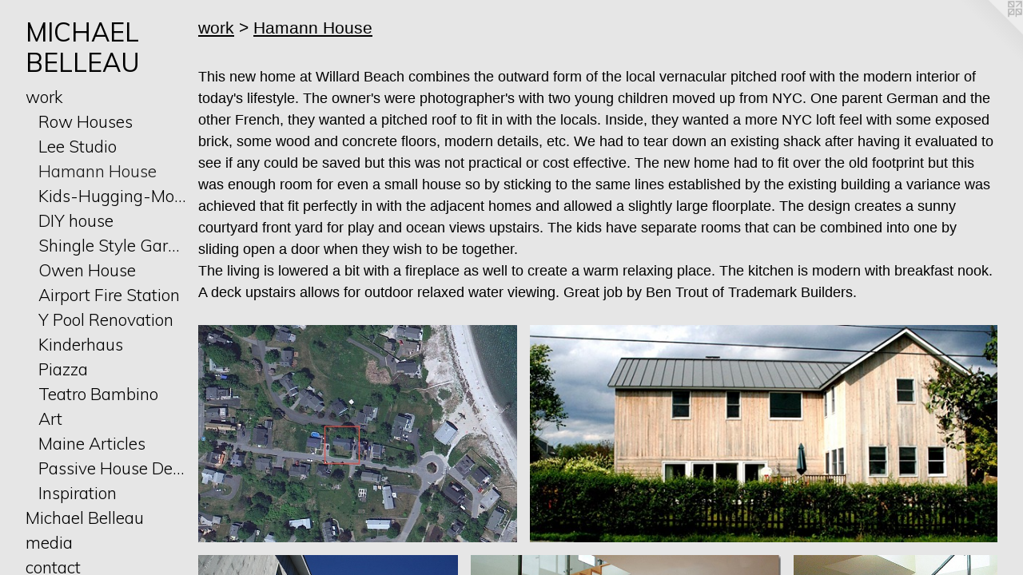

--- FILE ---
content_type: text/html;charset=utf-8
request_url: https://michaelbelleau.com/section/292088-Hamann-House.html
body_size: 7591
content:
<!doctype html><html class="no-js has-flex-styles p-section mobile-title-align--center has-mobile-menu-icon--left has-site-title-media--small l-bricks mobile-menu-align--center has-text-before-previews p-gallery "><head><meta charset="utf-8" /><meta content="IE=edge" http-equiv="X-UA-Compatible" /><meta http-equiv="X-OPP-Site-Id" content="30713" /><meta http-equiv="X-OPP-Revision" content="865" /><meta http-equiv="X-OPP-Locke-Environment" content="production" /><meta http-equiv="X-OPP-Locke-Release" content="v0.0.141" /><title>MICHAEL BELLEAU</title><link rel="canonical" href="https://michaelbelleau.com/section/292088-Hamann%20House.html" /><meta content="website" property="og:type" /><meta property="og:url" content="https://michaelbelleau.com/section/292088-Hamann%20House.html" /><meta property="og:title" content="Hamann House" /><meta content="width=device-width, initial-scale=1" name="viewport" /><link type="text/css" rel="stylesheet" href="//cdnjs.cloudflare.com/ajax/libs/normalize/3.0.2/normalize.min.css" /><link type="text/css" rel="stylesheet" media="only all" href="//maxcdn.bootstrapcdn.com/font-awesome/4.3.0/css/font-awesome.min.css" /><link type="text/css" rel="stylesheet" media="not all and (min-device-width: 600px) and (min-device-height: 600px)" href="/release/locke/production/v0.0.141/css/small.css" /><link type="text/css" rel="stylesheet" media="only all and (min-device-width: 600px) and (min-device-height: 600px)" href="/release/locke/production/v0.0.141/css/large-bricks.css" /><link type="text/css" rel="stylesheet" media="not all and (min-device-width: 600px) and (min-device-height: 600px)" href="/r17640881000000000865/css/small-site.css" /><link type="text/css" rel="stylesheet" media="only all and (min-device-width: 600px) and (min-device-height: 600px)" href="/r17640881000000000865/css/large-site.css" /><link type="text/css" rel="stylesheet" media="only all and (min-device-width: 600px) and (min-device-height: 600px)" href="//fonts.googleapis.com/css?family=Muli" /><link type="text/css" rel="stylesheet" media="only all and (min-device-width: 600px) and (min-device-height: 600px)" href="//fonts.googleapis.com/css?family=Muli:300" /><link type="text/css" rel="stylesheet" media="not all and (min-device-width: 600px) and (min-device-height: 600px)" href="//fonts.googleapis.com/css?family=Muli:300&amp;text=MENUHomewrkichal%20Budnt" /><script>window.OPP = window.OPP || {};
OPP.modernMQ = 'only all';
OPP.smallMQ = 'not all and (min-device-width: 600px) and (min-device-height: 600px)';
OPP.largeMQ = 'only all and (min-device-width: 600px) and (min-device-height: 600px)';
OPP.downURI = '/x/7/1/3/30713/.down';
OPP.gracePeriodURI = '/x/7/1/3/30713/.grace_period';
OPP.imgL = function (img) {
  !window.lazySizes && img.onerror();
};
OPP.imgE = function (img) {
  img.onerror = img.onload = null;
  img.src = img.getAttribute('data-src');
  //img.srcset = img.getAttribute('data-srcset');
};</script><script src="/release/locke/production/v0.0.141/js/modernizr.js"></script><script src="/release/locke/production/v0.0.141/js/masonry.js"></script><script src="/release/locke/production/v0.0.141/js/respimage.js"></script><script src="/release/locke/production/v0.0.141/js/ls.aspectratio.js"></script><script src="/release/locke/production/v0.0.141/js/lazysizes.js"></script><script src="/release/locke/production/v0.0.141/js/large.js"></script><script>if (!Modernizr.mq('only all')) { document.write('<link type="text/css" rel="stylesheet" href="/release/locke/production/v0.0.141/css/minimal.css">') }</script><style>#preview-4 {
  width: 209.09091px;
  -webkit-box-flex: 15.681818;
  -ms-flex-positive: 15.681818;
  flex-grow: 15.681818;
}

#preview-13 {
  width: 299.68652px;
  -webkit-box-flex: 22.476488;
  -ms-flex-positive: 22.476488;
  flex-grow: 22.476488;
}

#preview-3 {
  width: 318.507px;
  -webkit-box-flex: 23.888025;
  -ms-flex-positive: 23.888025;
  flex-grow: 23.888025;
}

#preview-2, #preview-5, #preview-6, #preview-7, #preview-11, #preview-12 {
  width: 266.66666px;
  -webkit-box-flex: 20;
  -ms-flex-positive: 20;
  flex-grow: 20;
}

#preview-14 {
  width: 302.9586px;
  -webkit-box-flex: 22.721893;
  -ms-flex-positive: 22.721893;
  flex-grow: 22.721893;
}

#preview-10 {
  width: 248.93617px;
  -webkit-box-flex: 18.670214;
  -ms-flex-positive: 18.670214;
  flex-grow: 18.670214;
}

#preview-8 {
  width: 299.7658px;
  -webkit-box-flex: 22.482435;
  -ms-flex-positive: 22.482435;
  flex-grow: 22.482435;
}

#preview-0 {
  width: 293.2039px;
  -webkit-box-flex: 21.990292;
  -ms-flex-positive: 21.990292;
  flex-grow: 21.990292;
}

.flex-spacer {
  width: 285.11786px;
  -webkit-box-flex: 21.383839;
  -ms-flex-positive: 21.383839;
  flex-grow: 21.383839;
}

#preview-9 {
  width: 275.26883px;
  -webkit-box-flex: 20.64516;
  -ms-flex-positive: 20.64516;
  flex-grow: 20.64516;
}

#preview-1 {
  width: 429.3501px;
  -webkit-box-flex: 32.20126;
  -ms-flex-positive: 32.20126;
  flex-grow: 32.20126;
}

#preview-2 {
  max-width: 2304px;
}

#preview-10 {
  max-width: 3042px;
}

#preview-0 {
  max-width: 1057px;
}

#preview-3 {
  max-width: 1024px;
}

#preview-8 {
  max-width: 640px;
}

#preview-14 {
  max-width: 1024px;
}

#preview-4 {
  max-width: 667px;
}

#preview-5 {
  max-width: 640px;
}

#preview-9 {
  max-width: 640px;
}

#preview-1 {
  max-width: 1024px;
}

#preview-6, #preview-7, #preview-11, #preview-12 {
  max-width: 3264px;
}

#preview-13 {
  max-width: 956px;
}

.preview-placeholder, .preview-image {
  font-size: 22.222221px;
}

@media (min-width: 1500px) {

  
  
  #preview-4 {
    min-width: 209.09091px;
    width: 15.681818%;
  }
  
  #preview-13 {
    min-width: 299.68652px;
    width: 22.476488%;
  }
  
  #preview-3 {
    min-width: 318.507px;
    width: 23.888025%;
  }
  
  #preview-2, #preview-5, #preview-6, #preview-7, #preview-11, #preview-12 {
    min-width: 266.66666px;
    width: 20%;
  }
  
  #preview-14 {
    min-width: 302.9586px;
    width: 22.721893%;
  }
  
  #preview-10 {
    min-width: 248.93617px;
    width: 18.670214%;
  }
  
  #preview-8 {
    min-width: 299.7658px;
    width: 22.482435%;
  }
  
  #preview-0 {
    min-width: 293.2039px;
    width: 21.990292%;
  }
  
  .flex-spacer {
    min-width: 285.11786px;
    width: 21.383839%;
  }
  
  #preview-9 {
    min-width: 275.26883px;
    width: 20.64516%;
  }
  
  #preview-1 {
    min-width: 429.3501px;
    width: 32.20126%;
  }
  
  
  


}

@media (min-width: 2880px) {

  .preview-placeholder, .preview-image {
    font-size: 36.02222px;
  }

}</style><script>(function(i,s,o,g,r,a,m){i['GoogleAnalyticsObject']=r;i[r]=i[r]||function(){
(i[r].q=i[r].q||[]).push(arguments)},i[r].l=1*new Date();a=s.createElement(o),
m=s.getElementsByTagName(o)[0];a.async=1;a.src=g;m.parentNode.insertBefore(a,m)
})(window,document,'script','//www.google-analytics.com/analytics.js','ga');
ga('create', 'UA-29834633-1', 'auto');
ga('send', 'pageview');</script></head><body><header id="header"><a class=" site-title" href="/home.html"><span class="hidden--small site-title-text u-break-word">MICHAEL BELLEAU</span><div class=" site-title-media"><picture class="hidden--large "><!--[if IE 9]><audio><![endif]--><source srcset="//img-cache.oppcdn.com/img/v1.0/s:30713/t:QkxBTksrVEVYVCtIRVJF/p:12/g:tl/o:2.5/a:50/q:90/2084x2084-MfnKKS6IwQtQ6YkJ.jpg/2084x2084/0bf961f7200a71ad95bf709fb2e99d50.jpg 2084w,
//img-cache.oppcdn.com/img/v1.0/s:30713/t:QkxBTksrVEVYVCtIRVJF/p:12/g:tl/o:2.5/a:50/q:90/2520x1220-MfnKKS6IwQtQ6YkJ.jpg/1220x1220/326a03aae819e1030024bc406b1fc2c4.jpg 1220w,
//img-cache.oppcdn.com/img/v1.0/s:30713/t:QkxBTksrVEVYVCtIRVJF/p:12/g:tl/o:2.5/a:50/q:90/984x4096-MfnKKS6IwQtQ6YkJ.jpg/984x984/63b26dbc620726c0b6961beb68af025b.jpg 984w,
//img-cache.oppcdn.com/img/v1.0/s:30713/t:QkxBTksrVEVYVCtIRVJF/p:12/g:tl/o:2.5/a:50/q:90/1640x830-MfnKKS6IwQtQ6YkJ.jpg/830x830/235d472141ee8fd63dca33e92222c768.jpg 830w,
//img-cache.oppcdn.com/img/v1.0/s:30713/t:QkxBTksrVEVYVCtIRVJF/p:12/g:tl/o:2.5/a:50/q:90/1400x720-MfnKKS6IwQtQ6YkJ.jpg/720x720/0acc972cfa1aaa84e9b0f2b512203eff.jpg 720w,
//img-cache.oppcdn.com/img/v1.0/s:30713/t:QkxBTksrVEVYVCtIRVJF/p:12/g:tl/o:2.5/a:50/q:90/640x4096-MfnKKS6IwQtQ6YkJ.jpg/640x640/241418db549f10f610e6f97e0b6f2098.jpg 640w,
//img-cache.oppcdn.com/img/v1.0/s:30713/t:QkxBTksrVEVYVCtIRVJF/p:12/g:tl/o:2.5/a:50/q:90/984x588-MfnKKS6IwQtQ6YkJ.jpg/588x588/10b8586110a43086e18d14de2287ed80.jpg 588w,
//img-cache.oppcdn.com/fixed/30713/assets/MfnKKS6IwQtQ6YkJ.jpg 480w" media="not all and (min-device-width: 600px) and (min-device-height: 600px)" sizes="300px"></source><!--[if IE 9]></audio><![endif]--><img src="data:image/svg+xml;charset=UTF-8,%3Csvg%20xmlns%3D%27http%3A%2F%2Fwww.w3.org%2F2000%2Fsvg%27%20viewbox%3D%270%200%202084%202084%27%20width%3D%272084px%27%20height%3D%272084px%27%3E%3C%2Fsvg%3E" onerror="OPP.imgE(this);" onload="OPP.imgL(this);" data-src="//img-cache.oppcdn.com/fixed/30713/assets/MfnKKS6IwQtQ6YkJ.jpg" data-aspectratio="2084/2084" class="u-img lazyload hidden--no-js " alt="MICHAEL BELLEAU" /><noscript><img class="u-img " alt="MICHAEL BELLEAU" src="//img-cache.oppcdn.com/fixed/30713/assets/MfnKKS6IwQtQ6YkJ.jpg" /></noscript></picture></div></a><a id="mobile-menu-icon" class="mobile-menu-icon hidden--no-js hidden--large"><svg viewBox="0 0 21 17" width="21" height="17" fill="currentColor"><rect x="0" y="0" width="21" height="3" rx="0"></rect><rect x="0" y="7" width="21" height="3" rx="0"></rect><rect x="0" y="14" width="21" height="3" rx="0"></rect></svg></a></header><nav class=" hidden--large"><ul class=" site-nav"><li class="nav-item nav-home "><a class="nav-link " href="/home.html">Home</a></li><li class="nav-item expanded nav-museum "><a class="nav-link " href="/section/237111.html">work</a><ul><li class="nav-gallery nav-item expanded "><a class="nav-link " href="/section/495485-Row%20Houses.html">Row Houses</a></li><li class="nav-gallery nav-item expanded "><a class="nav-link " href="/section/238703-Lee%20Studio.html">Lee Studio</a></li><li class="nav-gallery nav-item expanded "><a class="selected nav-link " href="/section/292088-Hamann%20House.html">Hamann House</a></li><li class="nav-gallery nav-item expanded "><a class="nav-link " href="/section/292360-Kids-Hugging-Mom%20Addition.html">Kids-Hugging-Mom Addition</a></li><li class="nav-gallery nav-item expanded "><a class="nav-link " href="/section/237148-DIY%20house.html">DIY house</a></li><li class="nav-gallery nav-item expanded "><a class="nav-link " href="/section/304303-Shingle%20Style%20Garage.html">Shingle Style Garage</a></li><li class="nav-gallery nav-item expanded "><a class="nav-link " href="/section/296105-Owen%20House.html">Owen House</a></li><li class="nav-gallery nav-item expanded "><a class="nav-link " href="/section/281726-Airport%20Fire%20Station.html">Airport Fire Station</a></li><li class="nav-gallery nav-item expanded "><a class="nav-link " href="/section/292540-Y%20Pool%20Renovation.html">Y Pool Renovation</a></li><li class="nav-gallery nav-item expanded "><a class="nav-link " href="/section/238711-Kinderhaus.html">Kinderhaus</a></li><li class="nav-gallery nav-item expanded "><a class="nav-link " href="/section/375757-Piazza.html">Piazza</a></li><li class="nav-gallery nav-item expanded "><a class="nav-link " href="/section/297020-Teatro%20Bambino.html">Teatro Bambino</a></li><li class="nav-gallery nav-item expanded "><a class="nav-link " href="/section/292543-Art.html">Art</a></li><li class="nav-item expanded nav-museum "><a class="nav-link " href="/section/238705-Maine%20Articles.html">Maine Articles</a><ul><li class="nav-gallery nav-item "><a class="nav-link " href="/section/350338-The%20Poetry%20of%20Place.html">The Poetry of Place</a></li><li class="nav-gallery nav-item "><a class="nav-link " href="/section/302733-%22Portland%27s%20Piers%20Are%20Streets%22.html">"Portland's Piers Are Streets"</a></li><li class="nav-gallery nav-item "><a class="nav-link " href="/section/302735-%22Walking%20into%20the%20future%22.html">"Walking into the future"</a></li><li class="nav-gallery nav-item "><a class="nav-link " href="/section/302837-%22DEERING%20OAKS%20heading%20for%20DEAD%20END%22.html">"DEERING OAKS heading for DEAD END"</a></li><li class="nav-gallery nav-item "><a class="nav-link " href="/section/299583-%22To%20Jumpstart%20Livelihoods%2c%20Create%20A%20True%20Marketplace%22.html">"To Jumpstart Livelihoods, Create A True Marketplace"</a></li><li class="nav-gallery nav-item "><a class="nav-link " href="/section/302839-%22A%20Sense%20of%20Place%22.html">"A Sense of Place"</a></li><li class="nav-gallery nav-item "><a class="nav-link " href="/artwork/2599095-Photo%20from%20newspaper%2e.html">"Tricks To Enhance Your Space"</a></li><li class="nav-gallery nav-item "><a class="nav-link " href="/section/302849-%22The%20Tyranny%20Of%20Efficiency%22.html">"The Tyranny Of Efficiency"</a></li><li class="nav-gallery nav-item "><a class="nav-link " href="/section/302724-%22Downtown%2c%20mall%20can%20feed%20each%20other%22.html">"Downtown, mall can feed each other"</a></li><li class="nav-gallery nav-item "><a class="nav-link " href="/artwork/3095006-Newspaper%20and%20quote%2e.html">Casco Bay Bridge Sketch.</a></li><li class="nav-gallery nav-item "><a class="nav-link " href="/section/302725-%22Portland%3a%20Back%20to%20the%20Future%22.html">"Portland: Back to the Future"</a></li></ul></li><li class="nav-gallery nav-item expanded "><a class="nav-link " href="/section/354766-Passive%20House%20Design.html">Passive House Design</a></li><li class="nav-gallery nav-item expanded "><a class="nav-link " href="/section/306752-Inspiration.html">Inspiration</a></li></ul></li><li class="nav-news nav-item "><a class="nav-link " href="/news.html">Michael Belleau</a></li><li class="nav-links nav-item "><a class="nav-link " href="/links.html">media</a></li><li class="nav-item nav-contact "><a class="nav-link " href="/contact.html">contact</a></li></ul></nav><div class=" content"><nav class=" hidden--small" id="nav"><header><a class=" site-title" href="/home.html"><span class="hidden--small site-title-text u-break-word">MICHAEL BELLEAU</span><div class=" site-title-media"><picture class="hidden--large "><!--[if IE 9]><audio><![endif]--><source srcset="//img-cache.oppcdn.com/img/v1.0/s:30713/t:QkxBTksrVEVYVCtIRVJF/p:12/g:tl/o:2.5/a:50/q:90/2084x2084-MfnKKS6IwQtQ6YkJ.jpg/2084x2084/0bf961f7200a71ad95bf709fb2e99d50.jpg 2084w,
//img-cache.oppcdn.com/img/v1.0/s:30713/t:QkxBTksrVEVYVCtIRVJF/p:12/g:tl/o:2.5/a:50/q:90/2520x1220-MfnKKS6IwQtQ6YkJ.jpg/1220x1220/326a03aae819e1030024bc406b1fc2c4.jpg 1220w,
//img-cache.oppcdn.com/img/v1.0/s:30713/t:QkxBTksrVEVYVCtIRVJF/p:12/g:tl/o:2.5/a:50/q:90/984x4096-MfnKKS6IwQtQ6YkJ.jpg/984x984/63b26dbc620726c0b6961beb68af025b.jpg 984w,
//img-cache.oppcdn.com/img/v1.0/s:30713/t:QkxBTksrVEVYVCtIRVJF/p:12/g:tl/o:2.5/a:50/q:90/1640x830-MfnKKS6IwQtQ6YkJ.jpg/830x830/235d472141ee8fd63dca33e92222c768.jpg 830w,
//img-cache.oppcdn.com/img/v1.0/s:30713/t:QkxBTksrVEVYVCtIRVJF/p:12/g:tl/o:2.5/a:50/q:90/1400x720-MfnKKS6IwQtQ6YkJ.jpg/720x720/0acc972cfa1aaa84e9b0f2b512203eff.jpg 720w,
//img-cache.oppcdn.com/img/v1.0/s:30713/t:QkxBTksrVEVYVCtIRVJF/p:12/g:tl/o:2.5/a:50/q:90/640x4096-MfnKKS6IwQtQ6YkJ.jpg/640x640/241418db549f10f610e6f97e0b6f2098.jpg 640w,
//img-cache.oppcdn.com/img/v1.0/s:30713/t:QkxBTksrVEVYVCtIRVJF/p:12/g:tl/o:2.5/a:50/q:90/984x588-MfnKKS6IwQtQ6YkJ.jpg/588x588/10b8586110a43086e18d14de2287ed80.jpg 588w,
//img-cache.oppcdn.com/fixed/30713/assets/MfnKKS6IwQtQ6YkJ.jpg 480w" media="not all and (min-device-width: 600px) and (min-device-height: 600px)" sizes="300px"></source><!--[if IE 9]></audio><![endif]--><img src="data:image/svg+xml;charset=UTF-8,%3Csvg%20xmlns%3D%27http%3A%2F%2Fwww.w3.org%2F2000%2Fsvg%27%20viewbox%3D%270%200%202084%202084%27%20width%3D%272084px%27%20height%3D%272084px%27%3E%3C%2Fsvg%3E" onerror="OPP.imgE(this);" onload="OPP.imgL(this);" data-src="//img-cache.oppcdn.com/fixed/30713/assets/MfnKKS6IwQtQ6YkJ.jpg" data-aspectratio="2084/2084" class="u-img lazyload hidden--no-js " alt="MICHAEL BELLEAU" /><noscript><img class="u-img " alt="MICHAEL BELLEAU" src="//img-cache.oppcdn.com/fixed/30713/assets/MfnKKS6IwQtQ6YkJ.jpg" /></noscript></picture></div></a></header><ul class=" site-nav"><li class="nav-item nav-home "><a class="nav-link " href="/home.html">Home</a></li><li class="nav-item expanded nav-museum "><a class="nav-link " href="/section/237111.html">work</a><ul><li class="nav-gallery nav-item expanded "><a class="nav-link " href="/section/495485-Row%20Houses.html">Row Houses</a></li><li class="nav-gallery nav-item expanded "><a class="nav-link " href="/section/238703-Lee%20Studio.html">Lee Studio</a></li><li class="nav-gallery nav-item expanded "><a class="selected nav-link " href="/section/292088-Hamann%20House.html">Hamann House</a></li><li class="nav-gallery nav-item expanded "><a class="nav-link " href="/section/292360-Kids-Hugging-Mom%20Addition.html">Kids-Hugging-Mom Addition</a></li><li class="nav-gallery nav-item expanded "><a class="nav-link " href="/section/237148-DIY%20house.html">DIY house</a></li><li class="nav-gallery nav-item expanded "><a class="nav-link " href="/section/304303-Shingle%20Style%20Garage.html">Shingle Style Garage</a></li><li class="nav-gallery nav-item expanded "><a class="nav-link " href="/section/296105-Owen%20House.html">Owen House</a></li><li class="nav-gallery nav-item expanded "><a class="nav-link " href="/section/281726-Airport%20Fire%20Station.html">Airport Fire Station</a></li><li class="nav-gallery nav-item expanded "><a class="nav-link " href="/section/292540-Y%20Pool%20Renovation.html">Y Pool Renovation</a></li><li class="nav-gallery nav-item expanded "><a class="nav-link " href="/section/238711-Kinderhaus.html">Kinderhaus</a></li><li class="nav-gallery nav-item expanded "><a class="nav-link " href="/section/375757-Piazza.html">Piazza</a></li><li class="nav-gallery nav-item expanded "><a class="nav-link " href="/section/297020-Teatro%20Bambino.html">Teatro Bambino</a></li><li class="nav-gallery nav-item expanded "><a class="nav-link " href="/section/292543-Art.html">Art</a></li><li class="nav-item expanded nav-museum "><a class="nav-link " href="/section/238705-Maine%20Articles.html">Maine Articles</a><ul><li class="nav-gallery nav-item "><a class="nav-link " href="/section/350338-The%20Poetry%20of%20Place.html">The Poetry of Place</a></li><li class="nav-gallery nav-item "><a class="nav-link " href="/section/302733-%22Portland%27s%20Piers%20Are%20Streets%22.html">"Portland's Piers Are Streets"</a></li><li class="nav-gallery nav-item "><a class="nav-link " href="/section/302735-%22Walking%20into%20the%20future%22.html">"Walking into the future"</a></li><li class="nav-gallery nav-item "><a class="nav-link " href="/section/302837-%22DEERING%20OAKS%20heading%20for%20DEAD%20END%22.html">"DEERING OAKS heading for DEAD END"</a></li><li class="nav-gallery nav-item "><a class="nav-link " href="/section/299583-%22To%20Jumpstart%20Livelihoods%2c%20Create%20A%20True%20Marketplace%22.html">"To Jumpstart Livelihoods, Create A True Marketplace"</a></li><li class="nav-gallery nav-item "><a class="nav-link " href="/section/302839-%22A%20Sense%20of%20Place%22.html">"A Sense of Place"</a></li><li class="nav-gallery nav-item "><a class="nav-link " href="/artwork/2599095-Photo%20from%20newspaper%2e.html">"Tricks To Enhance Your Space"</a></li><li class="nav-gallery nav-item "><a class="nav-link " href="/section/302849-%22The%20Tyranny%20Of%20Efficiency%22.html">"The Tyranny Of Efficiency"</a></li><li class="nav-gallery nav-item "><a class="nav-link " href="/section/302724-%22Downtown%2c%20mall%20can%20feed%20each%20other%22.html">"Downtown, mall can feed each other"</a></li><li class="nav-gallery nav-item "><a class="nav-link " href="/artwork/3095006-Newspaper%20and%20quote%2e.html">Casco Bay Bridge Sketch.</a></li><li class="nav-gallery nav-item "><a class="nav-link " href="/section/302725-%22Portland%3a%20Back%20to%20the%20Future%22.html">"Portland: Back to the Future"</a></li></ul></li><li class="nav-gallery nav-item expanded "><a class="nav-link " href="/section/354766-Passive%20House%20Design.html">Passive House Design</a></li><li class="nav-gallery nav-item expanded "><a class="nav-link " href="/section/306752-Inspiration.html">Inspiration</a></li></ul></li><li class="nav-news nav-item "><a class="nav-link " href="/news.html">Michael Belleau</a></li><li class="nav-links nav-item "><a class="nav-link " href="/links.html">media</a></li><li class="nav-item nav-contact "><a class="nav-link " href="/contact.html">contact</a></li></ul><footer><div class=" copyright">© 1992-2025 MICHAEL BELLEAU</div><div class=" credit"><a href="http://otherpeoplespixels.com/ref/michaelbelleau.com" target="_blank">Website by OtherPeoplesPixels</a></div></footer></nav><main id="main"><a class=" logo hidden--small" href="http://otherpeoplespixels.com/ref/michaelbelleau.com" title="Website by OtherPeoplesPixels" target="_blank"></a><div class=" page"><script src="/release/locke/production/v0.0.141/js/gallery.js"></script><h1 class="section-title title"><a href="/section/237111.html" class="root title-segment hidden--small">work</a><span class=" title-sep hidden--small"> &gt; </span><span class=" title-segment">Hamann House</span></h1><div class="description t-full-width wordy description-0 u-break-word border-color "><p>This new home at Willard Beach combines the outward form of the local vernacular pitched roof with the modern interior of today's lifestyle. The owner's were photographer's with two young children moved up from NYC. One parent German and the other French, they wanted a pitched roof to fit in with the locals. Inside, they wanted a more NYC loft feel with some exposed brick, some wood and concrete floors, modern details, etc. We had to tear down an existing shack after having it evaluated to see if any could be saved but this was not practical or cost effective. The new home had to fit over the old footprint but this was enough room for even a small house so by sticking to the same lines established by the existing building a variance was achieved that fit perfectly in with the adjacent homes and allowed a slightly large floorplate. The design creates a sunny courtyard front yard for play and ocean views upstairs. The kids have separate rooms that can be combined into one by sliding open a door when they wish to be together. <br clear="none" />The living is lowered a bit with a fireplace as well to create a warm relaxing place. The kitchen is modern with breakfast nook. A deck upstairs allows for outdoor relaxed water viewing. Great job by Ben Trout of Trademark Builders.</p></div><div class=" previews"><div id="preview-0" class="preview image asset media-and-info"><a class=" media" href="/artwork/2626267.html"><div class=" preview-image"><img onerror="OPP.imgE(this);" data-srcset="//img-cache.oppcdn.com/img/v1.0/s:30713/t:QkxBTksrVEVYVCtIRVJF/p:12/g:tl/o:2.5/a:50/q:90/1057x721-FuKzUhnmHmgCAGKq.jpg/1057x721/034efdb54323939c76084fd2239b6ad5.jpg 1057w,
//img-cache.oppcdn.com/img/v1.0/s:30713/t:QkxBTksrVEVYVCtIRVJF/p:12/g:tl/o:2.5/a:50/q:90/1400x720-FuKzUhnmHmgCAGKq.jpg/1055x720/fb0bdb6e9bd60437cf2945599e65615c.jpg 1055w,
//img-cache.oppcdn.com/img/v1.0/s:30713/t:QkxBTksrVEVYVCtIRVJF/p:12/g:tl/o:2.5/a:50/q:90/984x4096-FuKzUhnmHmgCAGKq.jpg/984x671/d4c17866bc3cdf435cffa58edc4ac8f9.jpg 984w,
//img-cache.oppcdn.com/img/v1.0/s:30713/t:QkxBTksrVEVYVCtIRVJF/p:12/g:tl/o:2.5/a:50/q:90/984x588-FuKzUhnmHmgCAGKq.jpg/862x588/a25d637cdb33abf330aa1048fa523e54.jpg 862w,
//img-cache.oppcdn.com/fixed/30713/assets/FuKzUhnmHmgCAGKq.jpg 640w" src="data:image/svg+xml;charset=UTF-8,%3Csvg%20xmlns%3D%27http%3A%2F%2Fwww.w3.org%2F2000%2Fsvg%27%20viewbox%3D%270%200%201057%20721%27%20width%3D%271057px%27%20height%3D%27721px%27%3E%3C%2Fsvg%3E" onload="OPP.imgL(this);" data-sizes="auto" class="u-img lazyload hidden--no-js " data-src="//img-cache.oppcdn.com/fixed/30713/assets/FuKzUhnmHmgCAGKq.jpg" data-aspectratio="1057/721" /><noscript><img class="u-img " src="//img-cache.oppcdn.com/fixed/30713/assets/FuKzUhnmHmgCAGKq.jpg" /></noscript></div></a><div class=" info border-color"></div></div><div id="preview-1" class="preview image asset media-and-info"><a class=" media" href="/artwork/4557663.html"><div class=" preview-image"><img onerror="OPP.imgE(this);" data-srcset="//img-cache.oppcdn.com/img/v1.0/s:30713/t:QkxBTksrVEVYVCtIRVJF/p:12/g:tl/o:2.5/a:50/q:90/1024x477-23FSToFrADOmQalY.jpg/1024x477/777fa3b5e35576b23552cbc24ca52234.jpg 1024w,
//img-cache.oppcdn.com/img/v1.0/s:30713/t:QkxBTksrVEVYVCtIRVJF/p:12/g:tl/o:2.5/a:50/q:90/984x588-23FSToFrADOmQalY.jpg/984x458/e8aa05995761e8277438767f2dd71cc9.jpg 984w,
//img-cache.oppcdn.com/fixed/30713/assets/23FSToFrADOmQalY.jpg 640w" src="data:image/svg+xml;charset=UTF-8,%3Csvg%20xmlns%3D%27http%3A%2F%2Fwww.w3.org%2F2000%2Fsvg%27%20viewbox%3D%270%200%201024%20477%27%20width%3D%271024px%27%20height%3D%27477px%27%3E%3C%2Fsvg%3E" onload="OPP.imgL(this);" data-sizes="auto" class="u-img lazyload hidden--no-js " data-src="//img-cache.oppcdn.com/fixed/30713/assets/23FSToFrADOmQalY.jpg" data-aspectratio="1024/477" /><noscript><img class="u-img " src="//img-cache.oppcdn.com/fixed/30713/assets/23FSToFrADOmQalY.jpg" /></noscript></div></a><div class=" info border-color"></div></div><div id="preview-2" class="preview image asset media-and-info"><a class=" media" href="/artwork/2513579.html"><div class=" preview-image"><img onerror="OPP.imgE(this);" data-srcset="//img-cache.oppcdn.com/img/v1.0/s:30713/t:QkxBTksrVEVYVCtIRVJF/p:12/g:tl/o:2.5/a:50/q:90/2304x1728-ivyBphelysalS7qT.jpg/2304x1728/be252e94454bb233435d17d43804349d.jpg 2304w,
//img-cache.oppcdn.com/img/v1.0/s:30713/t:QkxBTksrVEVYVCtIRVJF/p:12/g:tl/o:2.5/a:50/q:90/2520x1220-ivyBphelysalS7qT.jpg/1626x1220/523f08486dd035e1bae6f652e5be253e.jpg 1626w,
//img-cache.oppcdn.com/img/v1.0/s:30713/t:QkxBTksrVEVYVCtIRVJF/p:12/g:tl/o:2.5/a:50/q:90/1640x830-ivyBphelysalS7qT.jpg/1106x830/ab088f293dd5c6d083b269a9f1895ff9.jpg 1106w,
//img-cache.oppcdn.com/img/v1.0/s:30713/t:QkxBTksrVEVYVCtIRVJF/p:12/g:tl/o:2.5/a:50/q:90/984x4096-ivyBphelysalS7qT.jpg/984x738/5040e4f56152d1afc8a55cef64936d3d.jpg 984w,
//img-cache.oppcdn.com/img/v1.0/s:30713/t:QkxBTksrVEVYVCtIRVJF/p:12/g:tl/o:2.5/a:50/q:90/1400x720-ivyBphelysalS7qT.jpg/960x720/3b29f0b0fd66758642eeb6fe01614cb8.jpg 960w,
//img-cache.oppcdn.com/img/v1.0/s:30713/t:QkxBTksrVEVYVCtIRVJF/p:12/g:tl/o:2.5/a:50/q:90/984x588-ivyBphelysalS7qT.jpg/784x588/51b333335bb63e96c906a93db9901e7e.jpg 784w,
//img-cache.oppcdn.com/fixed/30713/assets/ivyBphelysalS7qT.jpg 640w" src="data:image/svg+xml;charset=UTF-8,%3Csvg%20xmlns%3D%27http%3A%2F%2Fwww.w3.org%2F2000%2Fsvg%27%20viewbox%3D%270%200%202304%201728%27%20width%3D%272304px%27%20height%3D%271728px%27%3E%3C%2Fsvg%3E" onload="OPP.imgL(this);" data-sizes="auto" class="u-img lazyload hidden--no-js " data-src="//img-cache.oppcdn.com/fixed/30713/assets/ivyBphelysalS7qT.jpg" data-aspectratio="2304/1728" /><noscript><img class="u-img " src="//img-cache.oppcdn.com/fixed/30713/assets/ivyBphelysalS7qT.jpg" /></noscript></div></a><div class=" info border-color"></div></div><div id="preview-3" class="preview image asset media-and-info"><a class=" media" href="/artwork/4557664.html"><div class=" preview-image"><img onerror="OPP.imgE(this);" data-srcset="//img-cache.oppcdn.com/img/v1.0/s:30713/t:QkxBTksrVEVYVCtIRVJF/p:12/g:tl/o:2.5/a:50/q:90/1024x643-nZn7XDrv_SVeufhS.jpg/1024x643/3849eb68a35f86b6879e48b45e7de149.jpg 1024w,
//img-cache.oppcdn.com/img/v1.0/s:30713/t:QkxBTksrVEVYVCtIRVJF/p:12/g:tl/o:2.5/a:50/q:90/984x4096-nZn7XDrv_SVeufhS.jpg/984x617/66b01cdf476e6b0707691fe00e27706b.jpg 984w,
//img-cache.oppcdn.com/img/v1.0/s:30713/t:QkxBTksrVEVYVCtIRVJF/p:12/g:tl/o:2.5/a:50/q:90/984x588-nZn7XDrv_SVeufhS.jpg/936x588/8e6f86b89a323dfb45c7b4574813a21f.jpg 936w,
//img-cache.oppcdn.com/fixed/30713/assets/nZn7XDrv_SVeufhS.jpg 640w" src="data:image/svg+xml;charset=UTF-8,%3Csvg%20xmlns%3D%27http%3A%2F%2Fwww.w3.org%2F2000%2Fsvg%27%20viewbox%3D%270%200%201024%20643%27%20width%3D%271024px%27%20height%3D%27643px%27%3E%3C%2Fsvg%3E" onload="OPP.imgL(this);" data-sizes="auto" class="u-img lazyload hidden--no-js " data-src="//img-cache.oppcdn.com/fixed/30713/assets/nZn7XDrv_SVeufhS.jpg" data-aspectratio="1024/643" /><noscript><img class="u-img " src="//img-cache.oppcdn.com/fixed/30713/assets/nZn7XDrv_SVeufhS.jpg" /></noscript></div></a><div class=" info border-color"></div></div><div id="preview-4" class="preview image asset media-and-info"><a class=" media" href="/artwork/4557675.html"><div class=" preview-image"><img onerror="OPP.imgE(this);" data-srcset="//img-cache.oppcdn.com/img/v1.0/s:30713/t:QkxBTksrVEVYVCtIRVJF/p:12/g:tl/o:2.5/a:50/q:90/667x638-u2ZImIZk3ynJTC7Z.jpg/667x638/7563e424f932bb82af1da8381814a220.jpg 667w,
//img-cache.oppcdn.com/img/v1.0/s:30713/t:QkxBTksrVEVYVCtIRVJF/p:12/g:tl/o:2.5/a:50/q:90/640x4096-u2ZImIZk3ynJTC7Z.jpg/640x612/a104e1b3324bb82d8341aeb2cc3dd3c3.jpg 640w,
//img-cache.oppcdn.com/img/v1.0/s:30713/t:QkxBTksrVEVYVCtIRVJF/p:12/g:tl/o:2.5/a:50/q:90/984x588-u2ZImIZk3ynJTC7Z.jpg/614x588/db0e05f48f86d087d9b32d4844149fa2.jpg 614w,
//img-cache.oppcdn.com/fixed/30713/assets/u2ZImIZk3ynJTC7Z.jpg 501w" src="data:image/svg+xml;charset=UTF-8,%3Csvg%20xmlns%3D%27http%3A%2F%2Fwww.w3.org%2F2000%2Fsvg%27%20viewbox%3D%270%200%20667%20638%27%20width%3D%27667px%27%20height%3D%27638px%27%3E%3C%2Fsvg%3E" onload="OPP.imgL(this);" data-sizes="auto" class="u-img lazyload hidden--no-js " data-src="//img-cache.oppcdn.com/fixed/30713/assets/u2ZImIZk3ynJTC7Z.jpg" data-aspectratio="667/638" /><noscript><img class="u-img " src="//img-cache.oppcdn.com/fixed/30713/assets/u2ZImIZk3ynJTC7Z.jpg" /></noscript></div></a><div class=" info border-color"></div></div><div id="preview-5" class="preview image asset media-and-info"><a class=" media" href="/artwork/2513575.html"><div class=" preview-image"><img onerror="OPP.imgE(this);" data-srcset="//img-cache.oppcdn.com/fixed/30713/assets/nOpVdRp1cCwGTRp4.jpg 640w" src="data:image/svg+xml;charset=UTF-8,%3Csvg%20xmlns%3D%27http%3A%2F%2Fwww.w3.org%2F2000%2Fsvg%27%20viewbox%3D%270%200%20640%20480%27%20width%3D%27640px%27%20height%3D%27480px%27%3E%3C%2Fsvg%3E" onload="OPP.imgL(this);" data-sizes="auto" class="u-img lazyload hidden--no-js " data-src="//img-cache.oppcdn.com/fixed/30713/assets/nOpVdRp1cCwGTRp4.jpg" data-aspectratio="640/480" /><noscript><img class="u-img " src="//img-cache.oppcdn.com/fixed/30713/assets/nOpVdRp1cCwGTRp4.jpg" /></noscript></div></a><div class=" info border-color"></div></div><div id="preview-6" class="preview image asset media-and-info"><a class=" media" href="/artwork/2513574.html"><div class=" preview-image"><img onerror="OPP.imgE(this);" data-srcset="//img-cache.oppcdn.com/img/v1.0/s:30713/t:QkxBTksrVEVYVCtIRVJF/p:12/g:tl/o:2.5/a:50/q:90/3264x2448-JKsRPb55zznOvQKG.jpg/3264x2448/f18c9bac4dfaf3ce1795f4f397042dc1.jpg 3264w,
//img-cache.oppcdn.com/img/v1.0/s:30713/t:QkxBTksrVEVYVCtIRVJF/p:12/g:tl/o:2.5/a:50/q:90/2520x1220-JKsRPb55zznOvQKG.jpg/1626x1220/8573a82bd60dd62a71d408fe5c726d57.jpg 1626w,
//img-cache.oppcdn.com/img/v1.0/s:30713/t:QkxBTksrVEVYVCtIRVJF/p:12/g:tl/o:2.5/a:50/q:90/1640x830-JKsRPb55zznOvQKG.jpg/1106x830/8d546c8857ac89f2eff83420c14f4322.jpg 1106w,
//img-cache.oppcdn.com/img/v1.0/s:30713/t:QkxBTksrVEVYVCtIRVJF/p:12/g:tl/o:2.5/a:50/q:90/984x4096-JKsRPb55zznOvQKG.jpg/984x738/dadebd63bb67b9d98c1582ebebd80a4b.jpg 984w,
//img-cache.oppcdn.com/img/v1.0/s:30713/t:QkxBTksrVEVYVCtIRVJF/p:12/g:tl/o:2.5/a:50/q:90/1400x720-JKsRPb55zznOvQKG.jpg/960x720/0551a13379521ee6ed04847730108a28.jpg 960w,
//img-cache.oppcdn.com/img/v1.0/s:30713/t:QkxBTksrVEVYVCtIRVJF/p:12/g:tl/o:2.5/a:50/q:90/984x588-JKsRPb55zznOvQKG.jpg/784x588/09bacaa04a6ba719e0cbba5cce191834.jpg 784w,
//img-cache.oppcdn.com/fixed/30713/assets/JKsRPb55zznOvQKG.jpg 640w" src="data:image/svg+xml;charset=UTF-8,%3Csvg%20xmlns%3D%27http%3A%2F%2Fwww.w3.org%2F2000%2Fsvg%27%20viewbox%3D%270%200%203264%202448%27%20width%3D%273264px%27%20height%3D%272448px%27%3E%3C%2Fsvg%3E" onload="OPP.imgL(this);" data-sizes="auto" class="u-img lazyload hidden--no-js " data-src="//img-cache.oppcdn.com/fixed/30713/assets/JKsRPb55zznOvQKG.jpg" data-aspectratio="3264/2448" /><noscript><img class="u-img " src="//img-cache.oppcdn.com/fixed/30713/assets/JKsRPb55zznOvQKG.jpg" /></noscript></div></a><div class=" info border-color"></div></div><div id="preview-7" class="preview image asset media-and-info"><a class=" media" href="/artwork/4266359.html"><div class=" preview-image"><img onerror="OPP.imgE(this);" data-srcset="//img-cache.oppcdn.com/img/v1.0/s:30713/t:QkxBTksrVEVYVCtIRVJF/p:12/g:tl/o:2.5/a:50/q:90/3264x2448-9Dl_gDENYLR3dreX.jpg/3264x2448/ada856c0bd876201d78d2305ba41c259.jpg 3264w,
//img-cache.oppcdn.com/img/v1.0/s:30713/t:QkxBTksrVEVYVCtIRVJF/p:12/g:tl/o:2.5/a:50/q:90/2520x1220-9Dl_gDENYLR3dreX.jpg/1626x1220/a17e14ddce0465bd6f6758ca9884ff29.jpg 1626w,
//img-cache.oppcdn.com/img/v1.0/s:30713/t:QkxBTksrVEVYVCtIRVJF/p:12/g:tl/o:2.5/a:50/q:90/1640x830-9Dl_gDENYLR3dreX.jpg/1106x830/826a915a5d233f22106312428a32bc45.jpg 1106w,
//img-cache.oppcdn.com/img/v1.0/s:30713/t:QkxBTksrVEVYVCtIRVJF/p:12/g:tl/o:2.5/a:50/q:90/984x4096-9Dl_gDENYLR3dreX.jpg/984x738/248f95fb36b505f7b1dea492f711ba78.jpg 984w,
//img-cache.oppcdn.com/img/v1.0/s:30713/t:QkxBTksrVEVYVCtIRVJF/p:12/g:tl/o:2.5/a:50/q:90/1400x720-9Dl_gDENYLR3dreX.jpg/960x720/8c40569fce658a773272058937dce7f0.jpg 960w,
//img-cache.oppcdn.com/img/v1.0/s:30713/t:QkxBTksrVEVYVCtIRVJF/p:12/g:tl/o:2.5/a:50/q:90/984x588-9Dl_gDENYLR3dreX.jpg/784x588/7ec412f2c02e8e69c3566a19618dbaa0.jpg 784w,
//img-cache.oppcdn.com/fixed/30713/assets/9Dl_gDENYLR3dreX.jpg 640w" src="data:image/svg+xml;charset=UTF-8,%3Csvg%20xmlns%3D%27http%3A%2F%2Fwww.w3.org%2F2000%2Fsvg%27%20viewbox%3D%270%200%203264%202448%27%20width%3D%273264px%27%20height%3D%272448px%27%3E%3C%2Fsvg%3E" onload="OPP.imgL(this);" data-sizes="auto" class="u-img lazyload hidden--no-js " data-src="//img-cache.oppcdn.com/fixed/30713/assets/9Dl_gDENYLR3dreX.jpg" data-aspectratio="3264/2448" /><noscript><img class="u-img " src="//img-cache.oppcdn.com/fixed/30713/assets/9Dl_gDENYLR3dreX.jpg" /></noscript></div></a><div class=" info border-color"></div></div><div id="preview-8" class="preview image asset media-and-info"><a class=" media" href="/artwork/2513576.html"><div class=" preview-image"><img onerror="OPP.imgE(this);" data-srcset="//img-cache.oppcdn.com/fixed/30713/assets/M8FdRTE236ONRmt5.jpg 640w" src="data:image/svg+xml;charset=UTF-8,%3Csvg%20xmlns%3D%27http%3A%2F%2Fwww.w3.org%2F2000%2Fsvg%27%20viewbox%3D%270%200%20640%20427%27%20width%3D%27640px%27%20height%3D%27427px%27%3E%3C%2Fsvg%3E" onload="OPP.imgL(this);" data-sizes="auto" class="u-img lazyload hidden--no-js " data-src="//img-cache.oppcdn.com/fixed/30713/assets/M8FdRTE236ONRmt5.jpg" data-aspectratio="640/427" /><noscript><img class="u-img " src="//img-cache.oppcdn.com/fixed/30713/assets/M8FdRTE236ONRmt5.jpg" /></noscript></div></a><div class=" info border-color"></div></div><div id="preview-9" class="preview image asset media-and-info"><a class=" media" href="/artwork/2513573.html"><div class=" preview-image"><img onerror="OPP.imgE(this);" data-srcset="//img-cache.oppcdn.com/fixed/30713/assets/0EcYeMHLvmegyObX.jpg 640w" src="data:image/svg+xml;charset=UTF-8,%3Csvg%20xmlns%3D%27http%3A%2F%2Fwww.w3.org%2F2000%2Fsvg%27%20viewbox%3D%270%200%20640%20465%27%20width%3D%27640px%27%20height%3D%27465px%27%3E%3C%2Fsvg%3E" onload="OPP.imgL(this);" data-sizes="auto" class="u-img lazyload hidden--no-js " data-src="//img-cache.oppcdn.com/fixed/30713/assets/0EcYeMHLvmegyObX.jpg" data-aspectratio="640/465" /><noscript><img class="u-img " src="//img-cache.oppcdn.com/fixed/30713/assets/0EcYeMHLvmegyObX.jpg" /></noscript></div></a><div class=" info border-color"></div></div><div id="preview-10" class="preview image asset media-and-info"><a class=" media" href="/artwork/2513572.html"><div class=" preview-image"><img onerror="OPP.imgE(this);" data-srcset="//img-cache.oppcdn.com/img/v1.0/s:30713/t:QkxBTksrVEVYVCtIRVJF/p:12/g:tl/o:2.5/a:50/q:90/3042x2444-mfyH5zMHBfNO60UH.jpg/3042x2444/1e5bdf3a63b91ccae76d08dbf89cf88e.jpg 3042w,
//img-cache.oppcdn.com/img/v1.0/s:30713/t:QkxBTksrVEVYVCtIRVJF/p:12/g:tl/o:2.5/a:50/q:90/2520x1220-mfyH5zMHBfNO60UH.jpg/1518x1220/d51b4903221a4b4f8defc973bdec7748.jpg 1518w,
//img-cache.oppcdn.com/img/v1.0/s:30713/t:QkxBTksrVEVYVCtIRVJF/p:12/g:tl/o:2.5/a:50/q:90/1640x830-mfyH5zMHBfNO60UH.jpg/1033x830/3476730d08e913129261d47dfb8a9a67.jpg 1033w,
//img-cache.oppcdn.com/img/v1.0/s:30713/t:QkxBTksrVEVYVCtIRVJF/p:12/g:tl/o:2.5/a:50/q:90/984x4096-mfyH5zMHBfNO60UH.jpg/984x790/04a6065e1cbbd3b7460638cb86bd635f.jpg 984w,
//img-cache.oppcdn.com/img/v1.0/s:30713/t:QkxBTksrVEVYVCtIRVJF/p:12/g:tl/o:2.5/a:50/q:90/1400x720-mfyH5zMHBfNO60UH.jpg/896x720/f39ee518b42f571b33c3573463f74153.jpg 896w,
//img-cache.oppcdn.com/img/v1.0/s:30713/t:QkxBTksrVEVYVCtIRVJF/p:12/g:tl/o:2.5/a:50/q:90/984x588-mfyH5zMHBfNO60UH.jpg/731x588/8dc1489046d02629602a861dbed1471b.jpg 731w,
//img-cache.oppcdn.com/img/v1.0/s:30713/t:QkxBTksrVEVYVCtIRVJF/p:12/g:tl/o:2.5/a:50/q:90/640x4096-mfyH5zMHBfNO60UH.jpg/640x514/5004aa986c35d3893bf2d5cfa069ba92.jpg 640w,
//img-cache.oppcdn.com/fixed/30713/assets/mfyH5zMHBfNO60UH.jpg 597w" src="data:image/svg+xml;charset=UTF-8,%3Csvg%20xmlns%3D%27http%3A%2F%2Fwww.w3.org%2F2000%2Fsvg%27%20viewbox%3D%270%200%203042%202444%27%20width%3D%273042px%27%20height%3D%272444px%27%3E%3C%2Fsvg%3E" onload="OPP.imgL(this);" data-sizes="auto" class="u-img lazyload hidden--no-js " data-src="//img-cache.oppcdn.com/fixed/30713/assets/mfyH5zMHBfNO60UH.jpg" data-aspectratio="3042/2444" /><noscript><img class="u-img " src="//img-cache.oppcdn.com/fixed/30713/assets/mfyH5zMHBfNO60UH.jpg" /></noscript></div></a><div class=" info border-color"></div></div><div id="preview-11" class="preview image asset media-and-info"><a class=" media" href="/artwork/2513571.html"><div class=" preview-image"><img onerror="OPP.imgE(this);" data-srcset="//img-cache.oppcdn.com/img/v1.0/s:30713/t:QkxBTksrVEVYVCtIRVJF/p:12/g:tl/o:2.5/a:50/q:90/3264x2448-njk3jpE1VQwdWI5g.jpg/3264x2448/f18930c36f38ffcfb0f972446cd6af17.jpg 3264w,
//img-cache.oppcdn.com/img/v1.0/s:30713/t:QkxBTksrVEVYVCtIRVJF/p:12/g:tl/o:2.5/a:50/q:90/2520x1220-njk3jpE1VQwdWI5g.jpg/1626x1220/dc885e1624e5f07d07a43d87374b1d52.jpg 1626w,
//img-cache.oppcdn.com/img/v1.0/s:30713/t:QkxBTksrVEVYVCtIRVJF/p:12/g:tl/o:2.5/a:50/q:90/1640x830-njk3jpE1VQwdWI5g.jpg/1106x830/c644a4c3d7829ad3dbfbdb479a32f47c.jpg 1106w,
//img-cache.oppcdn.com/img/v1.0/s:30713/t:QkxBTksrVEVYVCtIRVJF/p:12/g:tl/o:2.5/a:50/q:90/984x4096-njk3jpE1VQwdWI5g.jpg/984x738/bbd60d988efdda59629b2877d726fc4a.jpg 984w,
//img-cache.oppcdn.com/img/v1.0/s:30713/t:QkxBTksrVEVYVCtIRVJF/p:12/g:tl/o:2.5/a:50/q:90/1400x720-njk3jpE1VQwdWI5g.jpg/960x720/8987c2d533d9742e911f3118e7a5aa09.jpg 960w,
//img-cache.oppcdn.com/img/v1.0/s:30713/t:QkxBTksrVEVYVCtIRVJF/p:12/g:tl/o:2.5/a:50/q:90/984x588-njk3jpE1VQwdWI5g.jpg/784x588/d7df6c70fbe26e7244bf823307808874.jpg 784w,
//img-cache.oppcdn.com/fixed/30713/assets/njk3jpE1VQwdWI5g.jpg 640w" src="data:image/svg+xml;charset=UTF-8,%3Csvg%20xmlns%3D%27http%3A%2F%2Fwww.w3.org%2F2000%2Fsvg%27%20viewbox%3D%270%200%203264%202448%27%20width%3D%273264px%27%20height%3D%272448px%27%3E%3C%2Fsvg%3E" onload="OPP.imgL(this);" data-sizes="auto" class="u-img lazyload hidden--no-js " data-src="//img-cache.oppcdn.com/fixed/30713/assets/njk3jpE1VQwdWI5g.jpg" data-aspectratio="3264/2448" /><noscript><img class="u-img " src="//img-cache.oppcdn.com/fixed/30713/assets/njk3jpE1VQwdWI5g.jpg" /></noscript></div></a><div class=" info border-color"></div></div><div id="preview-12" class="preview image asset media-and-info"><a class=" media" href="/artwork/2513570.html"><div class=" preview-image"><img onerror="OPP.imgE(this);" data-srcset="//img-cache.oppcdn.com/img/v1.0/s:30713/t:QkxBTksrVEVYVCtIRVJF/p:12/g:tl/o:2.5/a:50/q:90/3264x2448-MaEfb8mBtcrM7d9m.jpg/3264x2448/3d494d6b451c69265133f1e1e455a2bc.jpg 3264w,
//img-cache.oppcdn.com/img/v1.0/s:30713/t:QkxBTksrVEVYVCtIRVJF/p:12/g:tl/o:2.5/a:50/q:90/2520x1220-MaEfb8mBtcrM7d9m.jpg/1626x1220/908406a66cba88fa4568c5f2c23fb605.jpg 1626w,
//img-cache.oppcdn.com/img/v1.0/s:30713/t:QkxBTksrVEVYVCtIRVJF/p:12/g:tl/o:2.5/a:50/q:90/1640x830-MaEfb8mBtcrM7d9m.jpg/1106x830/637baef11facee5b3aa9660e13119c04.jpg 1106w,
//img-cache.oppcdn.com/img/v1.0/s:30713/t:QkxBTksrVEVYVCtIRVJF/p:12/g:tl/o:2.5/a:50/q:90/984x4096-MaEfb8mBtcrM7d9m.jpg/984x738/c0d170a2e34edb5092bc81bccb147739.jpg 984w,
//img-cache.oppcdn.com/img/v1.0/s:30713/t:QkxBTksrVEVYVCtIRVJF/p:12/g:tl/o:2.5/a:50/q:90/1400x720-MaEfb8mBtcrM7d9m.jpg/960x720/54ec68c294fd4669242d55b0a308e830.jpg 960w,
//img-cache.oppcdn.com/img/v1.0/s:30713/t:QkxBTksrVEVYVCtIRVJF/p:12/g:tl/o:2.5/a:50/q:90/984x588-MaEfb8mBtcrM7d9m.jpg/784x588/9ce97d7c666c8783f5ea89beb486aef4.jpg 784w,
//img-cache.oppcdn.com/fixed/30713/assets/MaEfb8mBtcrM7d9m.jpg 640w" src="data:image/svg+xml;charset=UTF-8,%3Csvg%20xmlns%3D%27http%3A%2F%2Fwww.w3.org%2F2000%2Fsvg%27%20viewbox%3D%270%200%203264%202448%27%20width%3D%273264px%27%20height%3D%272448px%27%3E%3C%2Fsvg%3E" onload="OPP.imgL(this);" data-sizes="auto" class="u-img lazyload hidden--no-js " data-src="//img-cache.oppcdn.com/fixed/30713/assets/MaEfb8mBtcrM7d9m.jpg" data-aspectratio="3264/2448" /><noscript><img class="u-img " src="//img-cache.oppcdn.com/fixed/30713/assets/MaEfb8mBtcrM7d9m.jpg" /></noscript></div></a><div class=" info border-color"></div></div><div id="preview-13" class="preview image asset media-and-info"><a class=" media" href="/artwork/4557672.html"><div class=" preview-image"><img onerror="OPP.imgE(this);" data-srcset="//img-cache.oppcdn.com/img/v1.0/s:30713/t:QkxBTksrVEVYVCtIRVJF/p:12/g:tl/o:2.5/a:50/q:90/956x638-B3x9urXF3hKJEHzD.jpg/956x638/ea2edc13766dd07ad0aa9d5d3286ca26.jpg 956w,
//img-cache.oppcdn.com/img/v1.0/s:30713/t:QkxBTksrVEVYVCtIRVJF/p:12/g:tl/o:2.5/a:50/q:90/984x588-B3x9urXF3hKJEHzD.jpg/881x588/f74ebb7fd3776e3e7202d61f33a49f9b.jpg 881w,
//img-cache.oppcdn.com/fixed/30713/assets/B3x9urXF3hKJEHzD.jpg 640w" src="data:image/svg+xml;charset=UTF-8,%3Csvg%20xmlns%3D%27http%3A%2F%2Fwww.w3.org%2F2000%2Fsvg%27%20viewbox%3D%270%200%20956%20638%27%20width%3D%27956px%27%20height%3D%27638px%27%3E%3C%2Fsvg%3E" onload="OPP.imgL(this);" data-sizes="auto" class="u-img lazyload hidden--no-js " data-src="//img-cache.oppcdn.com/fixed/30713/assets/B3x9urXF3hKJEHzD.jpg" data-aspectratio="956/638" /><noscript><img class="u-img " src="//img-cache.oppcdn.com/fixed/30713/assets/B3x9urXF3hKJEHzD.jpg" /></noscript></div></a><div class=" info border-color"></div></div><div id="preview-14" class="preview image asset media-and-info"><a class=" media" href="/artwork/4557668.html"><div class=" preview-image"><img onerror="OPP.imgE(this);" data-srcset="//img-cache.oppcdn.com/img/v1.0/s:30713/t:QkxBTksrVEVYVCtIRVJF/p:12/g:tl/o:2.5/a:50/q:90/1024x676-jXRMWcGDoc5fOqPs.jpg/1024x676/b10eee3b5cba51c7ab574fcf08341ef4.jpg 1024w,
//img-cache.oppcdn.com/img/v1.0/s:30713/t:QkxBTksrVEVYVCtIRVJF/p:12/g:tl/o:2.5/a:50/q:90/984x4096-jXRMWcGDoc5fOqPs.jpg/984x649/7becbd8c4b436b0439e20b0e4dfabf7f.jpg 984w,
//img-cache.oppcdn.com/img/v1.0/s:30713/t:QkxBTksrVEVYVCtIRVJF/p:12/g:tl/o:2.5/a:50/q:90/984x588-jXRMWcGDoc5fOqPs.jpg/890x588/3b2a83eed961f7065d2979dd05ca34d1.jpg 890w,
//img-cache.oppcdn.com/fixed/30713/assets/jXRMWcGDoc5fOqPs.jpg 640w" src="data:image/svg+xml;charset=UTF-8,%3Csvg%20xmlns%3D%27http%3A%2F%2Fwww.w3.org%2F2000%2Fsvg%27%20viewbox%3D%270%200%201024%20676%27%20width%3D%271024px%27%20height%3D%27676px%27%3E%3C%2Fsvg%3E" onload="OPP.imgL(this);" data-sizes="auto" class="u-img lazyload hidden--no-js " data-src="//img-cache.oppcdn.com/fixed/30713/assets/jXRMWcGDoc5fOqPs.jpg" data-aspectratio="1024/676" /><noscript><img class="u-img " src="//img-cache.oppcdn.com/fixed/30713/assets/jXRMWcGDoc5fOqPs.jpg" /></noscript></div></a><div class=" info border-color"></div></div><div class="flex-spacer "></div><div class="flex-spacer "></div><div class="flex-spacer "></div><div class="flex-spacer "></div><div class="flex-spacer "></div><div class="flex-spacer "></div></div></div></main></div><footer><div class=" copyright">© 1992-2025 MICHAEL BELLEAU</div><div class=" credit"><a href="http://otherpeoplespixels.com/ref/michaelbelleau.com" target="_blank">Website by OtherPeoplesPixels</a></div></footer><div class=" offline"></div><script src="/release/locke/production/v0.0.141/js/small.js"></script><script src="https://otherpeoplespixels.com/static/enable-preview.js"></script></body></html>

--- FILE ---
content_type: text/css; charset=utf-8
request_url: https://fonts.googleapis.com/css?family=Muli:300&text=MENUHomewrkichal%20Budnt
body_size: -437
content:
@font-face {
  font-family: 'Muli';
  font-style: normal;
  font-weight: 300;
  src: url(https://fonts.gstatic.com/l/font?kit=7Aulp_0qiz-aVz7u3PJLcUMYOFmQkHk12-m9xmCClSRYQLEZdGs4jUsfw1id-OB0OEcMnDLs&skey=2b55aa3f2f059b75&v=v34) format('woff2');
}


--- FILE ---
content_type: text/plain
request_url: https://www.google-analytics.com/j/collect?v=1&_v=j102&a=2038524794&t=pageview&_s=1&dl=https%3A%2F%2Fmichaelbelleau.com%2Fsection%2F292088-Hamann-House.html&ul=en-us%40posix&dt=MICHAEL%20BELLEAU&sr=1280x720&vp=1280x720&_u=IEBAAEABAAAAACAAI~&jid=1496634578&gjid=2131025854&cid=99962798.1768965032&tid=UA-29834633-1&_gid=1094161961.1768965032&_r=1&_slc=1&z=1003438442
body_size: -451
content:
2,cG-N2E1CBNKKR